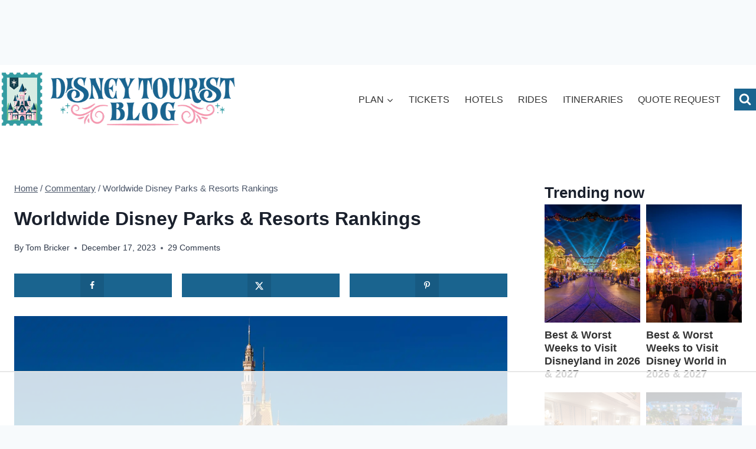

--- FILE ---
content_type: text/html
request_url: https://api.intentiq.com/profiles_engine/ProfilesEngineServlet?at=39&mi=10&dpi=936734067&pt=17&dpn=1&iiqidtype=2&iiqpcid=d1e8f80c-c720-4fab-866a-b14862b26809&iiqpciddate=1768933268510&pcid=f09d5553-1636-486b-94e9-d6132ac02a04&idtype=3&gdpr=0&japs=false&jaesc=0&jafc=0&jaensc=0&jsver=0.33&testGroup=A&source=pbjs&ABTestingConfigurationSource=group&abtg=A&vrref=https%3A%2F%2Fwww.disneytouristblog.com
body_size: 53
content:
{"abPercentage":97,"adt":1,"ct":2,"isOptedOut":false,"data":{"eids":[]},"dbsaved":"false","ls":true,"cttl":86400000,"abTestUuid":"g_6e5abdf8-c761-44ca-9c90-9e3759920b43","tc":9,"sid":1644970237}

--- FILE ---
content_type: text/html; charset=utf-8
request_url: https://www.google.com/recaptcha/api2/aframe
body_size: 267
content:
<!DOCTYPE HTML><html><head><meta http-equiv="content-type" content="text/html; charset=UTF-8"></head><body><script nonce="ZKnBEc6W8lCK68tp7FF9cw">/** Anti-fraud and anti-abuse applications only. See google.com/recaptcha */ try{var clients={'sodar':'https://pagead2.googlesyndication.com/pagead/sodar?'};window.addEventListener("message",function(a){try{if(a.source===window.parent){var b=JSON.parse(a.data);var c=clients[b['id']];if(c){var d=document.createElement('img');d.src=c+b['params']+'&rc='+(localStorage.getItem("rc::a")?sessionStorage.getItem("rc::b"):"");window.document.body.appendChild(d);sessionStorage.setItem("rc::e",parseInt(sessionStorage.getItem("rc::e")||0)+1);localStorage.setItem("rc::h",'1768933286066');}}}catch(b){}});window.parent.postMessage("_grecaptcha_ready", "*");}catch(b){}</script></body></html>

--- FILE ---
content_type: text/plain
request_url: https://rtb.openx.net/openrtbb/prebidjs
body_size: -231
content:
{"id":"ffc2eff0-d674-486d-8e75-fbbbbbf3a379","nbr":0}

--- FILE ---
content_type: text/plain
request_url: https://rtb.openx.net/openrtbb/prebidjs
body_size: -231
content:
{"id":"8b3f7081-770b-408a-b77e-ebea68058152","nbr":0}

--- FILE ---
content_type: text/plain
request_url: https://rtb.openx.net/openrtbb/prebidjs
body_size: -231
content:
{"id":"bafeb1f2-fff6-44a2-80dc-7e265686608a","nbr":0}

--- FILE ---
content_type: text/plain
request_url: https://rtb.openx.net/openrtbb/prebidjs
body_size: -231
content:
{"id":"a0819c7a-d326-4c5b-9f5a-f98f356a25a2","nbr":0}

--- FILE ---
content_type: text/plain
request_url: https://rtb.openx.net/openrtbb/prebidjs
body_size: -231
content:
{"id":"5b514e50-64dd-4205-8631-f235980d5b56","nbr":0}

--- FILE ---
content_type: text/plain
request_url: https://rtb.openx.net/openrtbb/prebidjs
body_size: -231
content:
{"id":"b429e155-83b3-4c41-9875-a44d2a4a6eb3","nbr":0}

--- FILE ---
content_type: text/plain
request_url: https://rtb.openx.net/openrtbb/prebidjs
body_size: -231
content:
{"id":"d8d4797b-bad0-4748-bfd2-84e00adcefc6","nbr":0}

--- FILE ---
content_type: text/plain
request_url: https://rtb.openx.net/openrtbb/prebidjs
body_size: -231
content:
{"id":"6b94bd28-c54f-4141-badf-58d626c8b6f5","nbr":0}

--- FILE ---
content_type: text/plain
request_url: https://rtb.openx.net/openrtbb/prebidjs
body_size: -231
content:
{"id":"46172bcb-d38a-4a12-90b4-a3a63fcc3dc7","nbr":0}

--- FILE ---
content_type: text/plain
request_url: https://rtb.openx.net/openrtbb/prebidjs
body_size: -231
content:
{"id":"c0eeb98d-f3b8-4be3-a18f-c17b5dc1ba18","nbr":0}

--- FILE ---
content_type: text/plain
request_url: https://rtb.openx.net/openrtbb/prebidjs
body_size: -86
content:
{"id":"be55a5fa-b54c-443a-8fb4-1f7d6f057d7a","nbr":0}

--- FILE ---
content_type: text/plain
request_url: https://rtb.openx.net/openrtbb/prebidjs
body_size: -231
content:
{"id":"778f5e47-c78a-4a62-bc34-bbb70cd02f27","nbr":0}

--- FILE ---
content_type: text/plain; charset=UTF-8
request_url: https://at.teads.tv/fpc?analytics_tag_id=PUB_17002&tfpvi=&gdpr_consent=&gdpr_status=22&gdpr_reason=220&ccpa_consent=&sv=prebid-v1
body_size: 56
content:
NGEwODY0ZjQtMThiNS00MmNmLTgxZDYtOTc5MjQzOGQ0ZTY1IzktOQ==

--- FILE ---
content_type: text/plain
request_url: https://rtb.openx.net/openrtbb/prebidjs
body_size: -231
content:
{"id":"032e691a-f883-4b28-880e-39a5155f4d5f","nbr":0}

--- FILE ---
content_type: text/plain
request_url: https://rtb.openx.net/openrtbb/prebidjs
body_size: -231
content:
{"id":"8cb3be7d-e155-4a9d-aa6e-6e0fef59ca09","nbr":0}

--- FILE ---
content_type: text/plain
request_url: https://rtb.openx.net/openrtbb/prebidjs
body_size: -231
content:
{"id":"8c912684-a6bf-4199-a662-046438608a42","nbr":0}

--- FILE ---
content_type: text/plain
request_url: https://rtb.openx.net/openrtbb/prebidjs
body_size: -231
content:
{"id":"67b5bf26-43ec-45ed-ad89-a13d77385e4e","nbr":0}

--- FILE ---
content_type: text/plain
request_url: https://rtb.openx.net/openrtbb/prebidjs
body_size: -231
content:
{"id":"9f6a4d46-abe8-40c0-810e-53db3223d509","nbr":0}